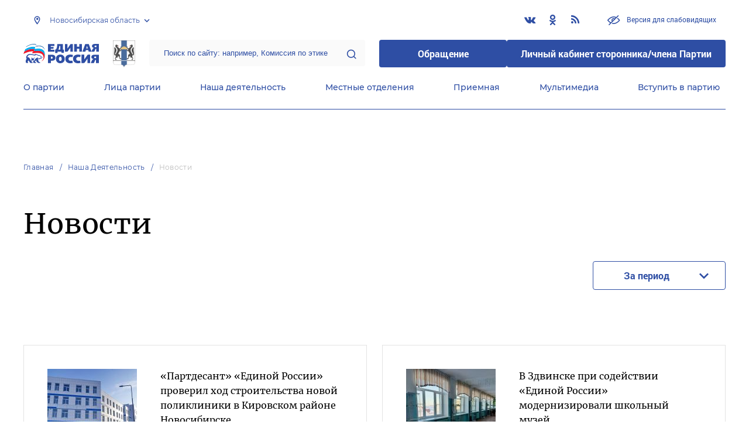

--- FILE ---
content_type: text/html; charset=UTF-8
request_url: https://novosibirsk.er.ru/activity/news?type=all
body_size: 12219
content:
<!doctype html>
<html lang="ru">
<head>
    <meta charset="UTF-8">
<meta name="viewport" content="width=device-width, user-scalable=no, initial-scale=1.0, maximum-scale=1.0, minimum-scale=1.0">
<meta http-equiv="X-UA-Compatible" content="ie=edge">
<meta property="og:type" content="article">
<meta property="og:site_name" content="Единая Россия">
<meta property="og:title" content='Новости'>
<meta name="title" content='Новости'>
<meta name="description" content=''>
<meta property="og:description" content=''>
<meta property="og:image" content=https://er.ru/img/logo.jpg />
<meta name="twitter:card" content="summary_large_image" />
<meta name="twitter:image" content=https://er.ru/img/logo.jpg>
<meta name='yandex-verification' content='6d770003ee91449c' />
<meta name="yandex-verification" content="a22affe762ec3cc5" />
<meta name="google-site-verification" content="zUdaQVzjM56RWlJ1STN5lO9ngm_FFXLdvbcwAZf9UYo" />
<meta name="wot-verification" content="d72c6c1734a76542ebef"/>
<title>Новости</title>
<link rel="shortcut icon" href="/favicon.ico" type="image/x-icon" />
<link rel="preconnect" href="https://fonts.gstatic.com">
<link href="https://fonts.googleapis.com/css2?family=Montserrat:wght@400;600&display=swap" rel="stylesheet">
<link rel="stylesheet" href="/css/fontello.css">
<link rel="stylesheet" href="/css/jquery.formstyler.css">
<link rel="stylesheet" href="/css/suggestions.min.css">
<link rel="stylesheet" href="/css/owl.carousel.min.css">
<link rel="stylesheet" href="/css/app.css?id=294283ce28cfa72b6efe">
</head>
<body class=" ">
<div class="wrapper">
    <header class="header header--fixed">
        <div class="container">
    <div class="header__top">
        <div class="region select__regions">
            <div class="region__btn">Новосибирская область</div>
            <div class="region__dropdown">
                <div class="region__filter">
                    <input type="text" placeholder="Введите название региона"/>
                    <button type="button">&times;</button>
                </div>
                <div class="region__list">
                    <ul>
                                                    <li>
                                                                  <div class="region__title">Дальневосточный федеральный округ</div>
                                                                <ul>
                                                                            <li>
                                                                                            <a href="https://amur.er.ru">Амурская область</a>
                                                                                    </li>
                                                                            <li>
                                                                                            <a href="https://eao.er.ru">Еврейская автономная область</a>
                                                                                    </li>
                                                                            <li>
                                                                                            <a href="https://zabkray.er.ru">Забайкальский край</a>
                                                                                    </li>
                                                                            <li>
                                                                                            <a href="https://kamchatka.er.ru">Камчатский край</a>
                                                                                    </li>
                                                                            <li>
                                                                                            <a href="https://magadan.er.ru">Магаданская область</a>
                                                                                    </li>
                                                                            <li>
                                                                                            <a href="https://primorsk.er.ru">Приморский край</a>
                                                                                    </li>
                                                                            <li>
                                                                                            <a href="https://buriat.er.ru">Республика Бурятия</a>
                                                                                    </li>
                                                                            <li>
                                                                                            <a href="https://yakut.er.ru">Республика Саха (Якутия)</a>
                                                                                    </li>
                                                                            <li>
                                                                                            <a href="https://sakhalin.er.ru">Сахалинская область</a>
                                                                                    </li>
                                                                            <li>
                                                                                            <a href="https://khabarovsk.er.ru">Хабаровский край</a>
                                                                                    </li>
                                                                            <li>
                                                                                            <a href="https://chukot.er.ru">Чукотский автономный округ</a>
                                                                                    </li>
                                                                    </ul>
                            </li>
                                                    <li>
                                                                  <div class="region__title">Приволжский федеральный округ</div>
                                                                <ul>
                                                                            <li>
                                                                                            <a href="https://kirov.er.ru">Кировская область</a>
                                                                                    </li>
                                                                            <li>
                                                                                            <a href="https://nnov.er.ru">Нижегородская область</a>
                                                                                    </li>
                                                                            <li>
                                                                                            <a href="https://orenburg.er.ru">Оренбургская область</a>
                                                                                    </li>
                                                                            <li>
                                                                                            <a href="https://penza.er.ru">Пензенская область</a>
                                                                                    </li>
                                                                            <li>
                                                                                            <a href="https://permkrai.er.ru">Пермский край</a>
                                                                                    </li>
                                                                            <li>
                                                                                            <a href="https://bashkortostan.er.ru">Республика Башкортостан</a>
                                                                                    </li>
                                                                            <li>
                                                                                            <a href="https://mari-el.er.ru">Республика Марий Эл</a>
                                                                                    </li>
                                                                            <li>
                                                                                            <a href="https://mordov.er.ru">Республика Мордовия</a>
                                                                                    </li>
                                                                            <li>
                                                                                            <a href="https://tatarstan.er.ru">Республика Татарстан</a>
                                                                                    </li>
                                                                            <li>
                                                                                            <a href="https://samara.er.ru">Самарская область</a>
                                                                                    </li>
                                                                            <li>
                                                                                            <a href="https://saratov.er.ru">Саратовская область</a>
                                                                                    </li>
                                                                            <li>
                                                                                            <a href="https://udmurt.er.ru">Удмуртская Республика</a>
                                                                                    </li>
                                                                            <li>
                                                                                            <a href="https://ulyanovsk.er.ru">Ульяновская область</a>
                                                                                    </li>
                                                                            <li>
                                                                                            <a href="https://chuvash.er.ru">Чувашская Республика</a>
                                                                                    </li>
                                                                    </ul>
                            </li>
                                                    <li>
                                                                  <div class="region__title">Северо-Западный федеральный округ</div>
                                                                <ul>
                                                                            <li>
                                                                                            <a href="https://arkhangelsk.er.ru">Архангельская область</a>
                                                                                    </li>
                                                                            <li>
                                                                                            <a href="https://vologod.er.ru">Вологодская область</a>
                                                                                    </li>
                                                                            <li>
                                                                                            <a href="https://kaliningrad.er.ru">Калининградская область</a>
                                                                                    </li>
                                                                            <li>
                                                                                            <a href="https://lenobl.er.ru">Ленинградская область</a>
                                                                                    </li>
                                                                            <li>
                                                                                            <a href="https://murmansk.er.ru">Мурманская область</a>
                                                                                    </li>
                                                                            <li>
                                                                                            <a href="https://nao.er.ru">Ненецкий автономный округ</a>
                                                                                    </li>
                                                                            <li>
                                                                                            <a href="https://novgorod.er.ru">Новгородская область</a>
                                                                                    </li>
                                                                            <li>
                                                                                            <a href="https://pskov.er.ru">Псковская область</a>
                                                                                    </li>
                                                                            <li>
                                                                                            <a href="https://karel.er.ru">Республика Карелия</a>
                                                                                    </li>
                                                                            <li>
                                                                                            <a href="https://komi.er.ru">Республика Коми</a>
                                                                                    </li>
                                                                            <li>
                                                                                            <a href="https://spb.er.ru">Санкт-Петербург</a>
                                                                                    </li>
                                                                    </ul>
                            </li>
                                                    <li>
                                                                  <div class="region__title">Северо-Кавказский федеральный округ</div>
                                                                <ul>
                                                                            <li>
                                                                                            <a href="https://kabardin-balkar.er.ru">Кабардино-Балкарская Республика</a>
                                                                                    </li>
                                                                            <li>
                                                                                            <a href="https://karachaev-cherkess.er.ru">Карачаево-Черкесская Республика</a>
                                                                                    </li>
                                                                            <li>
                                                                                            <a href="https://dagestan.er.ru">Республика Дагестан</a>
                                                                                    </li>
                                                                            <li>
                                                                                            <a href="https://ingush.er.ru">Республика Ингушетия</a>
                                                                                    </li>
                                                                            <li>
                                                                                            <a href="https://osset-alania.er.ru">Республика Северная Осетия-Алания</a>
                                                                                    </li>
                                                                            <li>
                                                                                            <a href="https://stavropol.er.ru">Ставропольский край</a>
                                                                                    </li>
                                                                            <li>
                                                                                            <a href="https://chechen.er.ru">Чеченская Республика</a>
                                                                                    </li>
                                                                    </ul>
                            </li>
                                                    <li>
                                                                  <div class="region__title">Сибирский федеральный округ</div>
                                                                <ul>
                                                                            <li>
                                                                                            <a href="https://altai-ter.er.ru">Алтайский край</a>
                                                                                    </li>
                                                                            <li>
                                                                                            <a href="https://irkutsk.er.ru">Иркутская область</a>
                                                                                    </li>
                                                                            <li>
                                                                                            <a href="https://kemerovo.er.ru">Кемеровская область — Кузбасс</a>
                                                                                    </li>
                                                                            <li>
                                                                                            <a href="https://krasnoyarsk.er.ru">Красноярский край</a>
                                                                                    </li>
                                                                            <li>
                                                                                            <a href="https://novosibirsk.er.ru" class="active">Новосибирская область</a>
                                                                                    </li>
                                                                            <li>
                                                                                            <a href="https://omsk.er.ru">Омская область</a>
                                                                                    </li>
                                                                            <li>
                                                                                            <a href="https://altai-rep.er.ru">Республика Алтай</a>
                                                                                    </li>
                                                                            <li>
                                                                                            <a href="https://tyva.er.ru">Республика Тыва</a>
                                                                                    </li>
                                                                            <li>
                                                                                            <a href="https://khakas.er.ru">Республика Хакасия</a>
                                                                                    </li>
                                                                            <li>
                                                                                            <a href="https://tomsk.er.ru">Томская область</a>
                                                                                    </li>
                                                                    </ul>
                            </li>
                                                    <li>
                                                                  <div class="region__title">Уральский федеральный округ</div>
                                                                <ul>
                                                                            <li>
                                                                                            <a href="https://kurgan.er.ru">Курганская область</a>
                                                                                    </li>
                                                                            <li>
                                                                                            <a href="https://sverdlovsk.er.ru">Свердловская область</a>
                                                                                    </li>
                                                                            <li>
                                                                                            <a href="https://tyumen.er.ru">Тюменская область</a>
                                                                                    </li>
                                                                            <li>
                                                                                            <a href="https://hmao.er.ru">Ханты-Мансийский автономный округ — Югра</a>
                                                                                    </li>
                                                                            <li>
                                                                                            <a href="https://chelyabinsk.er.ru">Челябинская область</a>
                                                                                    </li>
                                                                            <li>
                                                                                            <a href="https://ynao.er.ru">Ямало-Ненецкий автономный округ</a>
                                                                                    </li>
                                                                    </ul>
                            </li>
                                                    <li>
                                                                  <div class="region__title">Центральный федеральный округ</div>
                                                                <ul>
                                                                            <li>
                                                                                            <a href="https://belgorod.er.ru">Белгородская область</a>
                                                                                    </li>
                                                                            <li>
                                                                                            <a href="https://bryansk.er.ru">Брянская область</a>
                                                                                    </li>
                                                                            <li>
                                                                                            <a href="https://vladimir.er.ru">Владимирская область</a>
                                                                                    </li>
                                                                            <li>
                                                                                            <a href="https://voronezh.er.ru">Воронежская область</a>
                                                                                    </li>
                                                                            <li>
                                                                                            <a href="https://ivanovo.er.ru">Ивановская область</a>
                                                                                    </li>
                                                                            <li>
                                                                                            <a href="https://kaluga.er.ru">Калужская область</a>
                                                                                    </li>
                                                                            <li>
                                                                                            <a href="https://kostroma.er.ru">Костромская область</a>
                                                                                    </li>
                                                                            <li>
                                                                                            <a href="https://kursk.er.ru">Курская область</a>
                                                                                    </li>
                                                                            <li>
                                                                                            <a href="https://lipetsk.er.ru">Липецкая область</a>
                                                                                    </li>
                                                                            <li>
                                                                                            <a href="https://mosobl.er.ru">Московская область</a>
                                                                                    </li>
                                                                            <li>
                                                                                            <a href="https://moscow.er.ru">Москва</a>
                                                                                    </li>
                                                                            <li>
                                                                                            <a href="https://orel.er.ru">Орловская область</a>
                                                                                    </li>
                                                                            <li>
                                                                                            <a href="https://ryazan.er.ru">Рязанская область</a>
                                                                                    </li>
                                                                            <li>
                                                                                            <a href="https://smolensk.er.ru">Смоленская область</a>
                                                                                    </li>
                                                                            <li>
                                                                                            <a href="https://tambov.er.ru">Тамбовская область</a>
                                                                                    </li>
                                                                            <li>
                                                                                            <a href="https://tver.er.ru">Тверская область</a>
                                                                                    </li>
                                                                            <li>
                                                                                            <a href="https://tula.er.ru">Тульская область</a>
                                                                                    </li>
                                                                            <li>
                                                                                            <a href="https://yaroslavl.er.ru">Ярославская область</a>
                                                                                    </li>
                                                                    </ul>
                            </li>
                                                    <li>
                                                                  <div class="region__title">Южный федеральный округ</div>
                                                                <ul>
                                                                            <li>
                                                                                            <a href="https://astrakhan.er.ru">Астраханская область</a>
                                                                                    </li>
                                                                            <li>
                                                                                            <a href="https://volgograd.er.ru">Волгоградская область</a>
                                                                                    </li>
                                                                            <li>
                                                                                            <a href="https://krasnodar.er.ru">Краснодарский край</a>
                                                                                    </li>
                                                                            <li>
                                                                                            <a href="https://adygei.er.ru">Республика Адыгея</a>
                                                                                    </li>
                                                                            <li>
                                                                                            <a href="https://kalmyk.er.ru">Республика Калмыкия</a>
                                                                                    </li>
                                                                            <li>
                                                                                            <a href="https://krym.er.ru">Республика Крым</a>
                                                                                    </li>
                                                                            <li>
                                                                                            <a href="https://rostov.er.ru">Ростовская область</a>
                                                                                    </li>
                                                                            <li>
                                                                                            <a href="https://sevastopol.er.ru">Севастополь</a>
                                                                                    </li>
                                                                    </ul>
                            </li>
                                                    <li>
                                                                <ul>
                                                                            <li>
                                                                                            <a href="https://dnr.er.ru">Донецкая Народная Республика</a>
                                                                                    </li>
                                                                            <li>
                                                                                            <a href="https://zpr.er.ru">Запорожская область</a>
                                                                                    </li>
                                                                            <li>
                                                                                            <a href="https://lnr.er.ru">Луганская Народная Республика</a>
                                                                                    </li>
                                                                            <li>
                                                                                            <a href="https://herson.er.ru">Херсонская область</a>
                                                                                    </li>
                                                                    </ul>
                            </li>
                                            </ul>
                    <div class="region__not-found">Регион не найден</div>
                </div>
            </div>
        </div>
        <div class="social header__social">
    <a href="https://vk.com/er_novosibirsk" class="social__item" target="_blank" rel="nofollow">
            <i class="icon-vkontakte"></i>
        </a>
            <a href="https://ok.ru/er.novosibirsk" class="social__item" target="_blank" rel="nofollow">
            <i class="icon-odnoklassniki"></i>
        </a>
      
    <a href="/feed/top_news/" class="social__item" target="_blank">
        <i class="icon-rss"></i>
    </a>
</div>        <a href="#" id="specialButton"
           class="button button--small-text button__visually-impaired header__button-visually-impaired">
            Версия для слабовидящих
        </a>
    </div>
    <div class="header__middle header__middle--theme-day">
        <button class="header__menu-opener burger">
            <span class="burger__line"></span>
        </button>
        <a href="https://er.ru" class="logo header__logo"></a>
                  <a href="/" class="header__region">
            <img src="https://cdn.er.ru/media/userdata/symbols/2012/02/15/256e304c0ea859e31e087f0de038f54e.png" alt=""/>
          </a>
                <div class="search-box header__search-box">
            <form method="get" action="/search">
                <input class="search search--theme-transparent header__search" type="text"
                       placeholder="Поиск по сайту: например, Комиссия по этике" name="q" size="10">
                <button type="submit"></button>
            </form>
        </div>
        <div class="header__btns-box">
            <a href="https://wp.er.ru/login/?next=/" target="_blank">
                <button class="button button--border-none button--theme-accent">
                    Обращение
                </button>
            </a>
            <a href="https://profile.er.ru/oauth-authorize?response_type=code&client_id=83&redirect_uri=https://storonniki.er.ru/auth/&scope=basic&state=er.ru
">
                <button class="button button--border-none button--theme-accent">
                    Личный кабинет сторонника/члена Партии
                </button>
            </a>
        </div>
        <button class="search__opener"></button>
    </div>
    <div class="header__bottom menu js-menu-header">
            <div class="menu__item">
                            <div class="menu__item-inner menu__item-inner--hover-opener">
                    <a href="https://novosibirsk.er.ru/party" target="_self"
                       class="link menu__link">О партии</a>
                    <div class="menu__item-submenu menu__submenu">
                        <div class="menu__submenu-line"></div>
                        <div class="container">
                            <div class="menu__submenu-inner">
                                                                    <div class="menu__acco acco">
                                                                                    <div class="acco__item">
                                                <a href="https://novosibirsk.er.ru/party/rule" target="_self"
                                                   class="acco__link link link--theme-transparent link--several-lines">Устав партии</a>
                                                                                                                                            </div>
                                                                                    <div class="acco__item">
                                                <a href="https://novosibirsk.er.ru/party/program" target="_self"
                                                   class="acco__link link link--theme-transparent link--several-lines">Народная программа «Единой России»</a>
                                                                                                                                            </div>
                                                                                    <div class="acco__item">
                                                <a href="https://novosibirsk.er.ru/upages/party-join" target="_self"
                                                   class="acco__link link link--theme-transparent link--several-lines">Вступить в партию</a>
                                                                                                                                            </div>
                                                                                    <div class="acco__item">
                                                <a href="https://novosibirsk.er.ru/party/docs" target="_self"
                                                   class="acco__link link link--theme-transparent link--several-lines">Документы</a>
                                                                                                                                            </div>
                                                                                    <div class="acco__item">
                                                <a href="https://novosibirsk.er.ru/party/conference" target="_self"
                                                   class="acco__link link link--theme-transparent link--several-lines">Съезды и Форумы</a>
                                                                                                                                            </div>
                                                                                    <div class="acco__item">
                                                <a href="https://pg.er.ru" target="_blank"
                                                   class="acco__link link link--theme-transparent link--several-lines">Предварительное голосование</a>
                                                                                                                                                    <div class="acco__submenu">
                                                        <div class="acco__item">
                                                            <a href="/pages/predvaritelnoe-golosovanie"
                                                               target=""
                                                               class="acco__link link link--theme-transparent link--several-lines">Предварительное голосование НСО</a>
                                                        </div>
                                                    </div>
                                                                                            </div>
                                                                                                                    </div>
                                                            </div>
                        </div>
                    </div>
                </div>
                    </div>
            <div class="menu__item">
                            <div class="menu__item-inner menu__item-inner--hover-opener">
                    <a href="https://novosibirsk.er.ru/persons" target="_self"
                       class="link menu__link">Лица партии</a>
                    <div class="menu__item-submenu menu__submenu">
                        <div class="menu__submenu-line"></div>
                        <div class="container">
                            <div class="menu__submenu-inner">
                                                                    <div class="menu__acco acco">
                                                                                    <div class="acco__item">
                                                <a href="https://novosibirsk.er.ru/persons/predsedatel-partii" target="_self"
                                                   class="acco__link link link--theme-transparent link--several-lines">Председатель партии</a>
                                                                                                                                            </div>
                                                                                    <div class="acco__item">
                                                <a href="https://novosibirsk.er.ru/persons/regionalnyi-politiceskii-sovet" target="_self"
                                                   class="acco__link link link--theme-transparent link--several-lines">Региональный политический совет</a>
                                                                                                                                            </div>
                                                                                    <div class="acco__item">
                                                <a href="https://novosibirsk.er.ru/persons/prezidium-regionalnogo-politiceskogo-soveta" target="_self"
                                                   class="acco__link link link--theme-transparent link--several-lines">Президиум регионального политического совета</a>
                                                                                                                                            </div>
                                                                                    <div class="acco__item">
                                                <a href="https://novosibirsk.er.ru/persons/regionalnyi-ispolnitelnyi-komitet" target="_self"
                                                   class="acco__link link link--theme-transparent link--several-lines">Региональный исполнительный комитет</a>
                                                                                                                                            </div>
                                                                                    <div class="acco__item">
                                                <a href="https://novosibirsk.er.ru/persons/regionalnaya-kontrolnaya-komissiya" target="_self"
                                                   class="acco__link link link--theme-transparent link--several-lines">Региональная контрольная комиссия</a>
                                                                                                                                            </div>
                                                                                    <div class="acco__item">
                                                <a href="https://novosibirsk.er.ru/persons/deputaty-ot-regiona-v-gosdume" target="_self"
                                                   class="acco__link link link--theme-transparent link--several-lines">Депутаты от региона в Госдуме</a>
                                                                                                                                            </div>
                                                                                    <div class="acco__item">
                                                <a href="https://novosibirsk.er.ru/persons/senatory-rf-ot-regiona" target="_self"
                                                   class="acco__link link link--theme-transparent link--several-lines">Сенаторы от региона</a>
                                                                                                                                            </div>
                                                                                    <div class="acco__item">
                                                <a href="https://novosibirsk.er.ru/persons/frakciya-er-v-regionalnom-zakse" target="_self"
                                                   class="acco__link link link--theme-transparent link--several-lines">Фракция ЕР в региональном ЗАКСе</a>
                                                                                                                                            </div>
                                                                                    <div class="acco__item">
                                                <a href="https://novosibirsk.er.ru/persons/deputaty-v-gordume" target="_self"
                                                   class="acco__link link link--theme-transparent link--several-lines">Депутаты в гордуме</a>
                                                                                                                                            </div>
                                                                                                                    </div>
                                                            </div>
                        </div>
                    </div>
                </div>
                    </div>
            <div class="menu__item">
                            <div class="menu__item-inner menu__item-inner--hover-opener">
                    <a href="https://novosibirsk.er.ru/activity" target="_self"
                       class="link menu__link">Наша деятельность</a>
                    <div class="menu__item-submenu menu__submenu">
                        <div class="menu__submenu-line"></div>
                        <div class="container">
                            <div class="menu__submenu-inner">
                                                                    <div class="menu__submenu-box">
                                        <div class="menu__acco acco">
                                                                                            <div class="acco__item">
                                                    <a href="https://novosibirsk.er.ru/activity/news" target="_self"
                                                       class="acco__link link link--theme-transparent link--several-lines">Новости партии</a>
                                                                                                                                                        </div>
                                                                                            <div class="acco__item">
                                                    <a href="https://novosibirsk.er.ru/activity/comments" target="_self"
                                                       class="acco__link link link--theme-transparent link--several-lines">Комментарии</a>
                                                                                                                                                        </div>
                                                                                            <div class="acco__item">
                                                    <a href="https://novosibirsk.er.ru/activity/projects" target="_self"
                                                       class="acco__link link link--theme-transparent link--several-lines">Партийные проекты</a>
                                                                                                                                                        </div>
                                                                                            <div class="acco__item">
                                                    <a href="https://storonniki.er.ru" target="_blank"
                                                       class="acco__link link link--theme-transparent link--several-lines">Сторонники партии</a>
                                                                                                                                                        </div>
                                                                                            <div class="acco__item">
                                                    <a href="https://mger.ru" target="_blank"
                                                       class="acco__link link link--theme-transparent link--several-lines">Молодая Гвардия</a>
                                                                                                                                                        </div>
                                                                                                                                </div>
                                    </div>
                                                                                                </div>
                        </div>
                    </div>
                </div>
                    </div>
            <div class="menu__item">
                            <div class="menu__item-inner">
                    <a href="https://novosibirsk.er.ru/locals" target="_self"
                       class="link menu__link">Местные отделения</a>
                </div>
                    </div>
            <div class="menu__item">
                            <div class="menu__item-inner menu__item-inner--hover-opener">
                    <a href="https://novosibirsk.er.ru/contacts/reception" target="_self"
                       class="link menu__link">Приемная</a>
                    <div class="menu__item-submenu menu__submenu">
                        <div class="menu__submenu-line"></div>
                        <div class="container">
                            <div class="menu__submenu-inner">
                                                                    <div class="menu__acco acco">
                                                                                    <div class="acco__item">
                                                <a href="https://novosibirsk.er.ru/contacts/reception/locals" target="_self"
                                                   class="acco__link link link--theme-transparent link--several-lines">Местные общественные приемные Партии</a>
                                                                                                                                            </div>
                                                                                    <div class="acco__item">
                                                <a href="https://novosibirsk.er.ru/contacts/reception/head" target="_self"
                                                   class="acco__link link link--theme-transparent link--several-lines">Руководитель Региональной общественной приемной Председателя Партии</a>
                                                                                                                                            </div>
                                                                                    <div class="acco__item">
                                                <a href="https://wp.er.ru/login/?next=/" target="_blank"
                                                   class="acco__link link link--theme-transparent link--several-lines">Форма обратной связи</a>
                                                                                                                                            </div>
                                                                                                                            <div class="acco__item">
                                                <a href="/pages/grafik-priema-grazhdan" target=""
                                                   class="acco__link link link--theme-transparent link--several-lines">График приема граждан</a>
                                            </div>
                                                                            </div>
                                                            </div>
                        </div>
                    </div>
                </div>
                    </div>
            <div class="menu__item">
                            <div class="menu__item-inner menu__item-inner--hover-opener">
                    <a href="https://novosibirsk.er.ru/multimedia" target="_self"
                       class="link menu__link">Мультимедиа</a>
                    <div class="menu__item-submenu menu__submenu">
                        <div class="menu__submenu-line"></div>
                        <div class="container">
                            <div class="menu__submenu-inner">
                                                                    <div class="menu__submenu-box menu__submenu-box--fluid">
                                        <div class="blocks">
                                            <div class="blocks__wrapper blocks__wrapper--one-by-one">
                                                                                                    <a class="blocks__card blocks__card--hover-white blocks__card--border-white"
                                                       href="https://novosibirsk.er.ru/multimedia/photo" target="_self">
                                                        <span class="blocks__card-title blocks__card-title--small">Фотогалерея</span>
                                                        <span class="blocks__svg-box"><svg width="54" height="54" viewBox="0 0 54 54" fill="none"
xmlns="http://www.w3.org/2000/svg">
<path fill-rule="evenodd" clip-rule="evenodd"
d="M8.3335 5.66665C6.86074 5.66665 5.66683 6.86055 5.66683 8.33331V45.6666C5.66683 47.1394 6.86074 48.3333 8.3335 48.3333H45.6668C47.1396 48.3333 48.3335 47.1394 48.3335 45.6666V8.33331C48.3335 6.86055 47.1396 5.66665 45.6668 5.66665H8.3335ZM0.333496 8.33331C0.333496 3.91504 3.91522 0.333313 8.3335 0.333313H45.6668C50.0851 0.333313 53.6668 3.91504 53.6668 8.33331V45.6666C53.6668 50.0849 50.0851 53.6666 45.6668 53.6666H8.3335C3.91522 53.6666 0.333496 50.0849 0.333496 45.6666V8.33331Z"
fill="#E3E3E3"/>
<path fill-rule="evenodd" clip-rule="evenodd"
d="M17.6668 16.3333C16.9305 16.3333 16.3335 16.9303 16.3335 17.6666C16.3335 18.403 16.9305 19 17.6668 19C18.4032 19 19.0002 18.403 19.0002 17.6666C19.0002 16.9303 18.4032 16.3333 17.6668 16.3333ZM11.0002 17.6666C11.0002 13.9847 13.9849 11 17.6668 11C21.3487 11 24.3335 13.9847 24.3335 17.6666C24.3335 21.3485 21.3487 24.3333 17.6668 24.3333C13.9849 24.3333 11.0002 21.3485 11.0002 17.6666Z"
fill="#E3E3E3"/>
<path fill-rule="evenodd" clip-rule="evenodd"
d="M35.7812 19.781C36.8226 18.7396 38.5111 18.7396 39.5524 19.781L52.8858 33.1144C53.9272 34.1558 53.9272 35.8442 52.8858 36.8856C51.8444 37.927 50.1559 37.927 49.1145 36.8856L37.6668 25.4379L10.2191 52.8856C9.17772 53.927 7.48928 53.927 6.44788 52.8856C5.40648 51.8442 5.40648 50.1558 6.44788 49.1144L35.7812 19.781Z"
fill="#E3E3E3"/>
</svg></span>
                                                    </a>
                                                                                                    <a class="blocks__card blocks__card--hover-white blocks__card--border-white"
                                                       href="https://novosibirsk.er.ru/multimedia/video" target="_self">
                                                        <span class="blocks__card-title blocks__card-title--small">Видеогалерея</span>
                                                        <span class="blocks__svg-box"><svg width="60" height="60" viewBox="0 0 60 60" fill="none"
xmlns="http://www.w3.org/2000/svg">
<path fill-rule="evenodd" clip-rule="evenodd"
d="M9.1465 6.00002C7.40865 6.00002 5.99984 7.40883 5.99984 9.14669V50.8534C5.99984 52.5912 7.40865 54 9.1465 54H50.8532C52.591 54 53.9998 52.5912 53.9998 50.8534V9.14669C53.9998 7.40883 52.591 6.00002 50.8532 6.00002H9.1465ZM0.666504 9.14669C0.666504 4.46331 4.46313 0.666687 9.1465 0.666687H50.8532C55.5365 0.666687 59.3332 4.46331 59.3332 9.14669V50.8534C59.3332 55.5367 55.5365 59.3334 50.8532 59.3334H9.1465C4.46313 59.3334 0.666504 55.5367 0.666504 50.8534V9.14669Z"
fill="#E3E3E3"/>
<path fill-rule="evenodd" clip-rule="evenodd"
d="M16.6665 0.666687C18.1393 0.666687 19.3332 1.86059 19.3332 3.33335V56.6667C19.3332 58.1394 18.1393 59.3334 16.6665 59.3334C15.1937 59.3334 13.9998 58.1394 13.9998 56.6667V3.33335C13.9998 1.86059 15.1937 0.666687 16.6665 0.666687Z"
fill="#E3E3E3"/>
<path fill-rule="evenodd" clip-rule="evenodd"
d="M43.3332 0.666687C44.8059 0.666687 45.9998 1.86059 45.9998 3.33335V56.6667C45.9998 58.1394 44.8059 59.3334 43.3332 59.3334C41.8604 59.3334 40.6665 58.1394 40.6665 56.6667V3.33335C40.6665 1.86059 41.8604 0.666687 43.3332 0.666687Z"
fill="#E3E3E3"/>
<path fill-rule="evenodd" clip-rule="evenodd"
d="M0.666504 30C0.666504 28.5273 1.86041 27.3334 3.33317 27.3334H56.6665C58.1393 27.3334 59.3332 28.5273 59.3332 30C59.3332 31.4728 58.1393 32.6667 56.6665 32.6667H3.33317C1.86041 32.6667 0.666504 31.4728 0.666504 30Z"
fill="#E3E3E3"/>
<path fill-rule="evenodd" clip-rule="evenodd"
d="M0.666504 16.6667C0.666504 15.1939 1.86041 14 3.33317 14H16.6665C18.1393 14 19.3332 15.1939 19.3332 16.6667C19.3332 18.1394 18.1393 19.3334 16.6665 19.3334H3.33317C1.86041 19.3334 0.666504 18.1394 0.666504 16.6667Z"
fill="#E3E3E3"/>
<path fill-rule="evenodd" clip-rule="evenodd"
d="M0.666504 43.3334C0.666504 41.8606 1.86041 40.6667 3.33317 40.6667H16.6665C18.1393 40.6667 19.3332 41.8606 19.3332 43.3334C19.3332 44.8061 18.1393 46 16.6665 46H3.33317C1.86041 46 0.666504 44.8061 0.666504 43.3334Z"
fill="#E3E3E3"/>
<path fill-rule="evenodd" clip-rule="evenodd"
d="M40.6665 43.3334C40.6665 41.8606 41.8604 40.6667 43.3332 40.6667H56.6665C58.1393 40.6667 59.3332 41.8606 59.3332 43.3334C59.3332 44.8061 58.1393 46 56.6665 46H43.3332C41.8604 46 40.6665 44.8061 40.6665 43.3334Z"
fill="#E3E3E3"/>
<path fill-rule="evenodd" clip-rule="evenodd"
d="M40.6665 16.6667C40.6665 15.1939 41.8604 14 43.3332 14H56.6665C58.1393 14 59.3332 15.1939 59.3332 16.6667C59.3332 18.1394 58.1393 19.3334 56.6665 19.3334H43.3332C41.8604 19.3334 40.6665 18.1394 40.6665 16.6667Z"
fill="#E3E3E3"/>
</svg></span>
                                                    </a>
                                                                                            </div>
                                        </div>
                                    </div>
                                                            </div>
                        </div>
                    </div>
                </div>
                    </div>
            <div class="menu__item">
                            <div class="menu__item-inner">
                    <a href="https://novosibirsk.er.ru/upages/party-join" target="_self"
                       class="link menu__link">Вступить в партию</a>
                </div>
                    </div>
    </div>
</div>
    </header>
    <main class="main main--margin">
            <div class="section breadcrumbs">
        <div class="container breadcrumbs__inner">
                                                <a class="breadcrumbs__item" href="/">Главная</a>
                                                                <a class="breadcrumbs__item" href="/activity">Наша деятельность</a>
                                                                <a class="breadcrumbs__item breadcrumbs__item--disabled">Новости</a>
                                    </div>
    </div>

    <div class="js-news-index" style="position: relative; padding-bottom: 1px;">
        <div class="loader loader--hide" style="z-index: 1;">
    <div class="loader__inner container">
        <div class="roller">
            <div class="roller__item"></div>
            <div class="roller__item"></div>
            <div class="roller__item"></div>
            <div class="roller__item"></div>
            <div class="roller__item"></div>
            <div class="roller__item"></div>
            <div class="roller__item"></div>
            <div class="roller__item"></div>
        </div>
    </div>
</div>
        <div class="section title title__our-activity-news">
            <div class="title__inner container">
                <h1>Новости</h1>
            </div>
        </div>
        <div class="js-news-index-filter">
            <div class="section filter filter--simple" style="margin-bottom: 0;">
                <div class="filter__inner container">
                    <div class="filter__content">
                                                <div class="filter__period">
                            <div class="period">
                                <div class="button button--border period__btn js-period-text">За период</div>
                                <div class="period__dropdown">
                                    <div class="field__wrap">
                                        <input class="field field--period js-period" type="text" data-inline="true" data-max="2026-01-21"/>
                                    </div>
                                    <div class="period__buttons">
                                        <button class="button button--border-none button--theme-accent">Неделя</button>
                                        <button class="button button--border-none button--theme-accent">Месяц</button>
                                        <button class="button button--border-none button--theme-accent">Год</button>
                                    </div>
                                    <div class="period__reset">
                                        <a class="link link__bar" href="javascript:{}">Показать результаты за все время</a>
                                    </div>
                                </div>
                            </div>
                        </div>
                    </div>
                </div>
            </div>
        </div>
        <div class="js-news-index-list">
            <div class="section news news__last container" style="margin-bottom: 66px;">
                <div class="news__content" style="margin-top: 60px;">
            <div class="news-row">
                <div class="news-col">
                                                                        <div class="news__item news__item--normal">
    <a href="/activity/news/partdesant-edinoj-rossii-proveril-hod-stroitelstva-novoj-polikliniki-v-kirovskom-rajone-novosibirske1" class="news__img-box">
        <img class="news__img" src="https://cdn.er.ru/media/news/January2026/CX2NCNP9Bo4XB0lVPSsn-small.JPG" alt="«Партдесант» «Единой России» проверил ход строительства новой поликлиники в Кировском районе Новосибирске">
    </a>
    <div class="news__details">
        <div class="title title__news-item">
            <a href="/activity/news/partdesant-edinoj-rossii-proveril-hod-stroitelstva-novoj-polikliniki-v-kirovskom-rajone-novosibirske1" class="link link--several-lines link--theme-dark font-merriweather">
                «Партдесант» «Единой России» проверил ход строительства новой поликлиники в Кировском районе Новосибирске
            </a>
        </div>
                                    <div class="tags news__tags">
                                    </div>
                            <div class="news__date">20.01.26</div>
    </div>
</div>                                                                                                <div class="news__item news__item--normal">
    <a href="/activity/news/pri-uchastii-edinoj-rossii-v-novosibirske-proshli-voenno-patrioticheskie-sorevnovaniya" class="news__img-box">
        <img class="news__img" src="https://cdn.er.ru/media/news/January2026/eQ6bJuD9iEvlQUwQqxR0-small.jpg" alt="При участии «Единой России» в Новосибирске прошли военно-патриотические соревнования">
    </a>
    <div class="news__details">
        <div class="title title__news-item">
            <a href="/activity/news/pri-uchastii-edinoj-rossii-v-novosibirske-proshli-voenno-patrioticheskie-sorevnovaniya" class="link link--several-lines link--theme-dark font-merriweather">
                При участии «Единой России» в Новосибирске прошли военно-патриотические соревнования
            </a>
        </div>
                                    <div class="tags news__tags">
                                    </div>
                            <div class="news__date">19.01.26</div>
    </div>
</div>                                                                                                <div class="news__item news__item--normal">
    <a href="/activity/news/predstaviteli-edinoj-rossii-i-aktivisty-molodoj-gvardii-ocenili-hod-kapitalnogo-remonta-v-novosibirskih-studencheskih-obshezhitiyah" class="news__img-box">
        <img class="news__img" src="https://cdn.er.ru/media/news/January2026/A421muKohbmNwAL2SsD1-small.JPG" alt="Представители «Единой России» и активисты «Молодой Гвардии» оценили ход капитального ремонта в новосибирских студенческих общежитиях">
    </a>
    <div class="news__details">
        <div class="title title__news-item">
            <a href="/activity/news/predstaviteli-edinoj-rossii-i-aktivisty-molodoj-gvardii-ocenili-hod-kapitalnogo-remonta-v-novosibirskih-studencheskih-obshezhitiyah" class="link link--several-lines link--theme-dark font-merriweather">
                Представители «Единой России» и активисты «Молодой Гвардии» оценили ход капитального ремонта в новосибирских студенческих общежитиях
            </a>
        </div>
                                    <div class="tags news__tags">
                                    </div>
                            <div class="news__date">17.01.26</div>
    </div>
</div>                                                                                                                                                                                                                                                                                                                                                                                                                                                                                                                                                                                                            </div>
                                    <div class="news-col">
                                                                                                                                                                                                                                                <div class="news__item news__item--normal">
    <a href="/activity/news/v-zdvinske-pri-sodejstvii-edinoj-rossii-modernizirovali-shkolnyj-muzej" class="news__img-box">
        <img class="news__img" src="https://cdn.er.ru/media/news/January2026/DxRdKvihnOY2UD5dpDDl-small.JPG" alt="В Здвинске при содействии «Единой России» модернизировали школьный музей">
    </a>
    <div class="news__details">
        <div class="title title__news-item">
            <a href="/activity/news/v-zdvinske-pri-sodejstvii-edinoj-rossii-modernizirovali-shkolnyj-muzej" class="link link--several-lines link--theme-dark font-merriweather">
                В Здвинске при содействии «Единой России» модернизировали школьный музей
            </a>
        </div>
                                    <div class="tags news__tags">
                                    </div>
                            <div class="news__date">16.01.26</div>
    </div>
</div>                                                                                                                <div class="news__item news__item--normal">
    <a href="/activity/news/pri-podderzhke-edinoj-rossii-v-novosibirske-sostoyalos-obuchayushee-meropriyatie-dlya-pozhilyh-lyudej" class="news__img-box">
        <img class="news__img" src="https://cdn.er.ru/media/news/January2026/d4cQJbEBHWaQNurEyZ3C-small.jpg" alt="При поддержке «Единой России» в Новосибирске состоялось обучающее мероприятие для пожилых людей">
    </a>
    <div class="news__details">
        <div class="title title__news-item">
            <a href="/activity/news/pri-podderzhke-edinoj-rossii-v-novosibirske-sostoyalos-obuchayushee-meropriyatie-dlya-pozhilyh-lyudej" class="link link--several-lines link--theme-dark font-merriweather">
                При поддержке «Единой России» в Новосибирске состоялось обучающее мероприятие для пожилых людей
            </a>
        </div>
                                    <div class="tags news__tags">
                                    </div>
                            <div class="news__date">16.01.26</div>
    </div>
</div>                                                                                                                <div class="news__item news__item--normal">
    <a href="/activity/news/edinaya-rossiya-pozdravila-veterana-velikoj-otechestvennoj-vojny-s-dnem-rozhdeniya" class="news__img-box">
        <img class="news__img" src="https://cdn.er.ru/media/news/January2026/khGxNqshoXBu9IgWX3l7-small.jpg" alt="«Единая Россия» поздравила ветерана Великой Отечественной войны с днем рождения">
    </a>
    <div class="news__details">
        <div class="title title__news-item">
            <a href="/activity/news/edinaya-rossiya-pozdravila-veterana-velikoj-otechestvennoj-vojny-s-dnem-rozhdeniya" class="link link--several-lines link--theme-dark font-merriweather">
                «Единая Россия» поздравила ветерана Великой Отечественной войны с днем рождения
            </a>
        </div>
                                    <div class="tags news__tags">
                                    </div>
                            <div class="news__date">15.01.26</div>
    </div>
</div>                                                                                                                                                                                                                                                                                                                                                                                                                                                                                                                                                            </div>
                            </div>
                            <div class="news-row">
                    <div class="news-col">
                                                                                                                                                                                                                                                                                                                                                                                                            <div class="news__item news__item--normal">
    <a href="/activity/news/po-narodnoj-programme-edinoj-rossii-v-bolotninskom-rajone-otremontirovali-shkolu" class="news__img-box">
        <img class="news__img" src="https://cdn.er.ru/media/news/January2026/PM0OsErFfjydfT50xUgR-small.jpg" alt="По народной программе «Единой России» в Болотнинском районе отремонтировали школу">
    </a>
    <div class="news__details">
        <div class="title title__news-item">
            <a href="/activity/news/po-narodnoj-programme-edinoj-rossii-v-bolotninskom-rajone-otremontirovali-shkolu" class="link link--several-lines link--theme-dark font-merriweather">
                По народной программе «Единой России» в Болотнинском районе отремонтировали школу
            </a>
        </div>
                                    <div class="tags news__tags">
                                    </div>
                            <div class="news__date">13.01.26</div>
    </div>
</div>                                                                                                                <div class="news__item news__item--normal">
    <a href="/activity/news/pri-podderzhke-edinoj-rossii-v-kirovskom-rajone-novosibirska-zavershaetsya-stroitelstvo-sportivnogo-kompleksa" class="news__img-box">
        <img class="news__img" src="https://cdn.er.ru/media/news/January2026/L3ElQoHSreSarzC8rkVu-small.jpg" alt="При поддержке «Единой России» в Кировском районе Новосибирска завершается строительство спортивного комплекса">
    </a>
    <div class="news__details">
        <div class="title title__news-item">
            <a href="/activity/news/pri-podderzhke-edinoj-rossii-v-kirovskom-rajone-novosibirska-zavershaetsya-stroitelstvo-sportivnogo-kompleksa" class="link link--several-lines link--theme-dark font-merriweather">
                При поддержке «Единой России» в Кировском районе Новосибирска завершается строительство спортивного комплекса
            </a>
        </div>
                                    <div class="tags news__tags">
                                    </div>
                            <div class="news__date">13.01.26</div>
    </div>
</div>                                                                                                                                                                                                                                                                                                                                                                                                                                                    </div>
                                            <div class="news-col">
                                                                                                                                                                                                                                                                                                                                                                                                                                                                                                                                                                                                <div class="news__item news__item--large" style="background-image: url(https://cdn.er.ru/media/news/January2026/IY6SQrPDXWFk3GQ16yK6.png);">
    <div class="news__details">
        <div class="title title__news-item font-merriweather">
            <a href="/activity/news/pri-podderzhke-edinoj-rossii-v-chanah-proshli-turniry-po-sambo-i-shahmatam" class="link link--several-lines link--theme-white font-merriweather">
                При поддержке «Единой России» в Чанах прошли турниры по самбо и шахматам
            </a>
        </div>
                                    <div class="tags news__tags tags--white">
                                    </div>
                            <div class="news__date news__date--white">12.01.26</div>
    </div>
</div>                                                                                                                                                                                                                                                                                                                                                                                                                                                            </div>
                                    </div>
                                        <div class="news-row">
                    <div class="news-col">
                        <div class="news__item-box-small">
                                                                                                                                                                                                                                                                                                                                                                                                                                                                                                                                                                                                                                                            <div class="news__item news__item--small">
    <div class="news__details">
        <div class="title title__news-item">
            <a href="/activity/news/pri-podderzhke-edinoj-rossii-v-novosibirske-proshel-rozhdestvenskij-festival-pelmenej" class="link link__news-item-title link--several-lines link--theme-dark">
                При поддержке «Единой России» в Новосибирске прошел «Рождественский фестиваль пельменей»
            </a>
                                                </div>
        <div class="news__date news__date--blue">11.01.26</div>
    </div>
</div>                                                                                                                                <div class="news__item news__item--small">
    <div class="news__details">
        <div class="title title__news-item">
            <a href="/activity/news/edinaya-rossiya-i-molodaya-gvardiya-ispolnili-novogodnie-zhelaniya-yunyh-zhitelej-novosibirskoj-oblasti" class="link link__news-item-title link--several-lines link--theme-dark">
                «Единая Россия» и «Молодая Гвардия» исполнили новогодние желания юных жителей Новосибирской области
            </a>
                                                </div>
        <div class="news__date news__date--blue">09.01.26</div>
    </div>
</div>                                                                                                                                                                                                                                                                                                                                    </div>
                    </div>
                                            <div class="news-col">
                                                                                                                                                                                                                                                                                                                                                                                                                                                                                                                                                                                                                                                                                                                                                                                    <div class="news__item news__item--normal">
    <a href="/activity/news/sportivnye-programmy-prazdnichnye-predstavleniya-i-podarki-detyam-edinaya-rossiya-pozdravlyaet-yunyh-zhitelej-regiona-s-nastupivshim-novym-godom-i-rozhdestvom" class="news__img-box">
        <img class="news__img" src="https://cdn.er.ru/media/news/January2026/TkFURPI6Xv60Mnk2NgDL-small.jpg" alt="Спортивные программы, праздничные представления и подарки детям: «Единая Россия» поздравляет юных жителей региона с наступившим Новым годом и Рождеством">
    </a>
    <div class="news__details">
        <div class="title title__news-item">
            <a href="/activity/news/sportivnye-programmy-prazdnichnye-predstavleniya-i-podarki-detyam-edinaya-rossiya-pozdravlyaet-yunyh-zhitelej-regiona-s-nastupivshim-novym-godom-i-rozhdestvom" class="link link--several-lines link--theme-dark font-merriweather">
                Спортивные программы, праздничные представления и подарки детям: «Единая Россия» поздравляет юных жителей региона с наступившим Новым годом и Рождеством
            </a>
        </div>
                                    <div class="tags news__tags">
                                    </div>
                            <div class="news__date">08.01.26</div>
    </div>
</div>                                                                                                                                                                                                                                                                        </div>
                                    </div>
                                        <div class="news-row">
                    <div class="news-col">
                                                                                                                                                                                                                                                                                                                                                                                                                                                                                                                                                                                                                                                                                                                                    <div class="news__item news__item--large" style="background-image: url(https://cdn.er.ru/media/news/January2026/yL6mBxazPeTObI1K5aJg.jpg);">
    <div class="news__details">
        <div class="title title__news-item font-merriweather">
            <a href="/activity/news/edinaya-rossiya-organizovala-prazdnik-dlya-podopechnyh-oblastnogo-doma-miloserdiya" class="link link--several-lines link--theme-white font-merriweather">
                «Единая Россия» организовала праздник для подопечных областного Дома милосердия
            </a>
        </div>
                                    <div class="tags news__tags tags--white">
                                    </div>
                            <div class="news__date news__date--white">07.01.26</div>
    </div>
</div>                                                                                                                                                                                </div>
                                            <div class="news-col">
                                                                                                                                                                                                                                                                                                                                                                                                                                                                                                                                                                                                                                                                                                                                                                                                                                                                                                            <div class="news__item news__item--normal">
    <a href="/activity/news/edinaya-rossiya-pozdravila-s-novym-godom-i-rozhdestvom-veteranov-moshkovskogo-rajona" class="news__img-box">
        <img class="news__img" src="https://cdn.er.ru/media/news/January2026/IpuCmzVGk7vi0nTtcdxI-small.jpg" alt="«Единая Россия» поздравила с Новым годом и Рождеством ветеранов Мошковского района">
    </a>
    <div class="news__details">
        <div class="title title__news-item">
            <a href="/activity/news/edinaya-rossiya-pozdravila-s-novym-godom-i-rozhdestvom-veteranov-moshkovskogo-rajona" class="link link--several-lines link--theme-dark font-merriweather">
                «Единая Россия» поздравила с Новым годом и Рождеством ветеранов Мошковского района
            </a>
        </div>
                                    <div class="tags news__tags">
                                    </div>
                            <div class="news__date">07.01.26</div>
    </div>
</div>                                                                                                                                <div class="news__item news__item--normal">
    <a href="/activity/news/edinaya-rossiya-pozdravila-s-novym-godom-i-rozhdestvom-yunyh-zhitelej-regiona" class="news__img-box">
        <img class="news__img" src="https://cdn.er.ru/media/news/January2026/dgR3tMve9n8ggCrfja9o-small.jpg" alt="«Единая Россия» поздравила с Новым годом и Рождеством юных жителей региона">
    </a>
    <div class="news__details">
        <div class="title title__news-item">
            <a href="/activity/news/edinaya-rossiya-pozdravila-s-novym-godom-i-rozhdestvom-yunyh-zhitelej-regiona" class="link link--several-lines link--theme-dark font-merriweather">
                «Единая Россия» поздравила с Новым годом и Рождеством юных жителей региона
            </a>
        </div>
                                    <div class="tags news__tags">
                                    </div>
                            <div class="news__date">06.01.26</div>
    </div>
</div>                                                                                    </div>
                                    </div>
                    </div>
        <div class="pagination news__pagination js-pagination-show-more-wrapper">
            <div class="container pagination__inner">
                <div class="pagination__more">
                    <a href="https://novosibirsk.er.ru/activity/news?type=all&amp;page=2" class="js-pagination-show-more button button--border">Показать еще</a>
                </div>
            </div>
        </div>
    
    </div>
        </div>
    </div>

        
            
            
            
            
            
            
         

            </main>
    <footer class="section section--theme-night footer">
        <div class="footer__inner container">
    <div class="footer__row">
        <nav class="footer__nav">
            <div class="footer__nav-item">
                <a href="/party"
                   class="link link--theme-transparent link--several-lines footer__nav-link">О партии</a>
            </div>
            <div class="footer__nav-item">
                <a href="/persons"
                   class="link link--theme-transparent link--several-lines footer__nav-link">Лица партии</a>
            </div>
            <div class="footer__nav-item">
                <a href="/contacts/press-release"
                   class="link link--theme-transparent link--several-lines footer__nav-link">Анонсы пресс-службы</a>
            </div>
            <div class="footer__nav-item">
                <a href="/regions"
                   class="link link--theme-transparent link--several-lines footer__nav-link">Региональные отделения</a>
            </div>
            <div class="footer__nav-item">
                <a href="/contacts"
                   class="link link--theme-transparent link--several-lines footer__nav-link">Контакты РИК</a>
            </div>
            <div class="footer__nav-item">
                <a href="/contacts/press"
                   class="link link--theme-transparent link--several-lines footer__nav-link">Контакты пресс-службы</a>
            </div>
        </nav>
        <div class="footer__info">
            Общественная приемная
            <div class="footer__phone">
                <a href="tel:+73833048484"
                   class="link link__phone">+ 7  (383) 304-84-84</a>
            </div>
            <div class="footer__address">Новосибирск, ул. Красный проспект, 182/1</div>
        </div>
    </div>
    <div class="footer__row">
      <a href="https://er.ru" class="logo logo--white footer__logo"></a>
              <a href="/" class="header__region">
          <img src="https://cdn.er.ru/media/userdata/symbols/2012/02/15/256e304c0ea859e31e087f0de038f54e.png" alt=""/>
        </a>
            <div class="social footer__social">
    <a href="https://vk.com/er_novosibirsk" class="social__item" target="_blank" rel="nofollow">
            <i class="icon-vkontakte"></i>
        </a>
            <a href="https://ok.ru/er.novosibirsk" class="social__item" target="_blank" rel="nofollow">
            <i class="icon-odnoklassniki"></i>
        </a>
      
    <a href="/feed/top_news/" class="social__item" target="_blank">
        <i class="icon-rss"></i>
    </a>
    <a href="https://vverh-app.er.ru" class="social__item" target="_blank"rel="nofollow">
        <i class="icon-vverh"></i>
    </a>
</div>    </div>
    <div class="footer__row">
        <div class="footer__description">
            <div class="footer__copyright">© 2005-2026, Партия «Единая Россия». Все права защищены.</div>
            <div class="footer__requirements">При полном или частичном использовании материалов ссылка на ресурс обязательна.</div>
            <div class="footer__privacy-policy">
                <a href="/upages/custom-agreement" class="link link__privacy-policy">Пользовательское соглашение</a><br />
                <a href="/upages/privacy-policy" class="link link__privacy-policy">Политика конфиденциальности</a><br />
                <a href="/upages/personal-process" class="link link__privacy-policy">Политика в отношении обработки персональных данных</a><br />
                <a href="/upages/personal" class="link link__privacy-policy">Согласие на обработку персональных данных</a>
            </div>
        </div>
        <div class="extyl footer__extyl">
            <div class="extyl__description">Сделано в Extyl</div>
            <a href="#" target="_blank" rel="nofollow">
                <div class="extyl__logo"></div>
            </a>
        </div>
    </div>
</div>
    </footer>
    <a href="#top" class="start js-scrollTo">
        <svg class="arrow-prev" width="12" height="20" viewBox="0 0 12 20" xmlns="http://www.w3.org/2000/svg">
            <path fill-rule="evenodd" clip-rule="evenodd"
                  d="M10.9428 1.05727C11.4635 1.57797 11.4635 2.42219 10.9428 2.94289L3.88558 10.0001L10.9428 17.0573C11.4635 17.578 11.4635 18.4222 10.9428 18.9429C10.4221 19.4636 9.57785 19.4636 9.05715 18.9429L1.05715 10.9429C0.536451 10.4222 0.536451 9.57797 1.05715 9.05727L9.05715 1.05727C9.57785 0.536573 10.4221 0.536573 10.9428 1.05727Z"></path>
        </svg>
    </a>
</div>
</body>
<script src="https://cdn.er.ru/js/manifest.js?id=cc66ca35e1867db9891c"></script>
<script src="https://cdn.er.ru/js/vendor.js?id=96f6c2f58678b8e33705"></script>
<script src="https://cdn.er.ru/js/app.js?id=3591cd82e2a639e0b123"></script>
    <script src="/js/page-news-index.js?id=681aaebabdf543f59cea"></script>
    <!-- Yandex.Metrika counter -->
    <script type="text/javascript">
        (function (d, w, c) {
            (w[c] = w[c] || []).push(function () {
                try {
                    w.yaCounter18797581 = new Ya.Metrika({
                        id: 18797581,
                        webvisor: true,
                        clickmap: true,
                        trackLinks: true,
                        accurateTrackBounce: true
                    });
                } catch (e) {
                }
            });

            var n = d.getElementsByTagName("script")[0],
                s = d.createElement("script"),
                f = function () {
                    n.parentNode.insertBefore(s, n);
                };
            s.type = "text/javascript";
            s.async = true;
            s.src = (d.location.protocol == "https:" ? "https:" : "http:") + "//mc.yandex.ru/metrika/watch.js";

            if (w.opera == "[object Opera]") {
                d.addEventListener("DOMContentLoaded", f, false);
            } else {
                f();
            }
        })(document, window, "yandex_metrika_callbacks");
    </script>
    <noscript>
        <div><img src="//mc.yandex.ru/watch/18797581" style="position:absolute; left:-9999px;" alt=""/></div>
    </noscript>
    <!-- /Yandex.Metrika counter -->

    <!--LiveInternet counter--><script>new Image().src = "//counter.yadro.ru/hit?r"+escape(document.referrer)+((typeof(screen)=="undefined")?"":";s"+screen.width+"*"+screen.height+"*"+(screen.colorDepth?screen.colorDepth:screen.pixelDepth))+";u"+escape(document.URL)+";h"+escape(document.title.substring(0,150))+";"+Math.random();</script><!--/LiveInternet-->
    <!--LiveInternet counter--><script>new Image().src = "//counter.yadro.ru/hit;er-all?r"+escape(document.referrer)+((typeof(screen)=="undefined")?"":";s"+screen.width+"*"+screen.height+"*"+(screen.colorDepth?screen.colorDepth:screen.pixelDepth))+";u"+escape(document.URL)+";h"+escape(document.title.substring(0,150))+";"+Math.random();</script><!--/LiveInternet-->
<!-- Yandex.Metrika informer -->
<a href="https://metrika.yandex.ru/stat/?id=69467860&amp;from=informer"
target="_blank" rel="nofollow"><img src="https://informer.yandex.ru/informer/69467860/3_1_FFFFFFFF_EFEFEFFF_0_visits"
style="width:88px; height:31px; border:0;" alt="Яндекс.Метрика" title="Яндекс.Метрика: данные за сегодня (просмотры, визиты и уникальные посетители)" class="ym-advanced-informer" data-cid="69467860" data-lang="ru" /></a>
<!-- /Yandex.Metrika informer -->

<!-- Yandex.Metrika counter -->
<script type="text/javascript" >
   (function(m,e,t,r,i,k,a){m[i]=m[i]||function(){(m[i].a=m[i].a||[]).push(arguments)};
   m[i].l=1*new Date();k=e.createElement(t),a=e.getElementsByTagName(t)[0],k.async=1,k.src=r,a.parentNode.insertBefore(k,a)})
   (window, document, "script", "https://mc.yandex.ru/metrika/tag.js", "ym");

   ym(69467860, "init", {
        clickmap:true,
        trackLinks:true,
        accurateTrackBounce:true
   });
</script>
<noscript><div><img src="https://mc.yandex.ru/watch/69467860" style="position:absolute; left:-9999px;" alt="" /></div></noscript>
<!-- /Yandex.Metrika counter -->
</html>


--- FILE ---
content_type: image/svg+xml
request_url: https://novosibirsk.er.ru/images/logo-extyl.svg?330b7951b7a90b032f5cbb0acb9e89ed
body_size: 1546
content:
<svg width="116" height="34" viewBox="0 0 116 34" fill="none" xmlns="http://www.w3.org/2000/svg">
<g clip-path="url(#clip0)">
<path d="M18.9905 19.8363C16.9324 21.4529 14.959 22.9844 12.5908 23.6084C17.0734 24.5585 21.0767 23.1404 25.3478 19.6803C29.2807 16.4896 30.8876 8.02365 26.1654 3.64177C24.9672 2.53566 23.6281 1.67063 22.2185 1.06085C21.5278 0.791417 20.3719 0.394353 18.8918 0.181641C17.313 0.989949 15.6497 2.2095 14.1555 3.59922C16.0303 3.15962 18.2434 3.18798 19.949 3.92538C24.6853 6.33613 25.7425 14.5043 18.9905 19.8363Z" fill="#E3E3E3"/>
<path d="M14.8601 30.0319C4.11887 24.4872 3.04756 15.2554 10.0111 6.6193C12.0691 4.06675 15.0857 1.40075 17.8344 0.0535678C17.5384 0.0393869 17.2142 0.0252061 16.8618 0.0110252C16.8759 0.0110252 16.89 0.0110252 16.89 0.0110252C16.8477 0.0110252 16.8195 0.0110252 16.7772 0.0110252C15.9737 -0.0173365 15.0998 -0.00315561 14.3668 0.138653C9.72913 1.04623 5.38752 3.54206 2.66696 7.82467C-2.40765 15.7943 -0.0254005 26.3449 7.98121 31.3932C10.1379 32.7546 12.492 33.5771 14.8742 33.8891C15.6777 33.9883 16.4812 34.0167 17.2706 33.9883C19.8502 33.8749 22.3875 33.0808 24.7133 31.9463C21.6545 31.9038 17.778 31.5351 14.8601 30.0319Z" fill="#E3E3E3"/>
<path d="M54.0194 21.7929C52.8917 22.8139 51.313 23.3244 49.3254 23.3244H41.784C40.6986 23.3244 39.6695 23.1259 38.711 22.743C37.3578 22.2041 36.6812 21.3817 36.6812 20.3039V13.6814C36.6812 12.6321 37.3719 11.8379 38.7533 11.3274C39.7118 10.9729 40.7408 10.8027 41.8262 10.8027H49.41C50.3403 10.8027 51.327 10.9729 52.3702 11.3274C53.7939 11.8379 54.5128 12.547 54.5128 13.4404V15.9362C54.5128 17.6379 52.8212 18.4746 49.4382 18.4746H41.784V20.9279H54.5128C54.4987 21.2115 54.3436 21.5093 54.0194 21.7929ZM49.3254 13.3978H41.784V16.0355H49.3254V13.3978Z" fill="#E3E3E3"/>
<path d="M68.059 16.943L73.5283 23.3244H67.8758L64.9579 19.68L63.2945 21.6511C62.3501 22.7714 61.3634 23.3244 60.3343 23.3244H55.894L61.5184 16.943L56.4156 10.8027H61.8144L64.9579 14.2061L67.8476 10.8027H73.5424L68.059 16.943Z" fill="#E3E3E3"/>
<path d="M82.7191 23.3245C82.2257 23.3245 81.676 23.282 81.0558 23.1827C79.3219 22.9275 78.4621 22.0908 78.4621 20.6869V13.3979H75.4314V10.8028H78.4621V5.71191C79.9704 5.71191 80.9712 5.78282 81.4927 5.91045C82.8742 6.26497 83.5649 7.01655 83.5649 8.1652V10.8454H87.3003C87.3003 11.1715 87.244 11.4693 87.1453 11.753C86.7506 12.8732 85.5524 13.4263 83.5508 13.4263V20.9138H87.2862C87.3144 22.5304 85.778 23.3245 82.7191 23.3245Z" fill="#E3E3E3"/>
<path d="M108.008 26.0613C108.008 27.1107 107.331 27.8906 105.978 28.3586C105.09 28.6706 104.075 28.8408 102.947 28.8408H95.9132V28.3586C95.8427 27.6921 96.2797 27.0965 97.2382 26.586C97.7739 26.3024 98.9579 26.1606 100.79 26.1606H102.905V23.3244H95.1379C94.4049 23.3244 93.7142 23.2961 93.0657 23.2252C91.1487 23.0266 90.176 21.9347 90.176 19.921V10.8027C91.5856 10.9304 92.6429 11.0154 93.3618 11.0438C94.7009 11.3983 95.3634 12.1925 95.3634 13.4404V20.9279H102.905V10.8027H108.008V26.0613Z" fill="#E3E3E3"/>
<path d="M113.97 23.0834C113.378 23.2394 112.349 23.3245 110.897 23.3245V5.72607H116V20.7436C116 21.9206 115.324 22.7006 113.97 23.0834Z" fill="#E3E3E3"/>
</g>
<defs>
<clipPath id="clip0">
<rect width="116" height="34" fill="white"/>
</clipPath>
</defs>
</svg>
